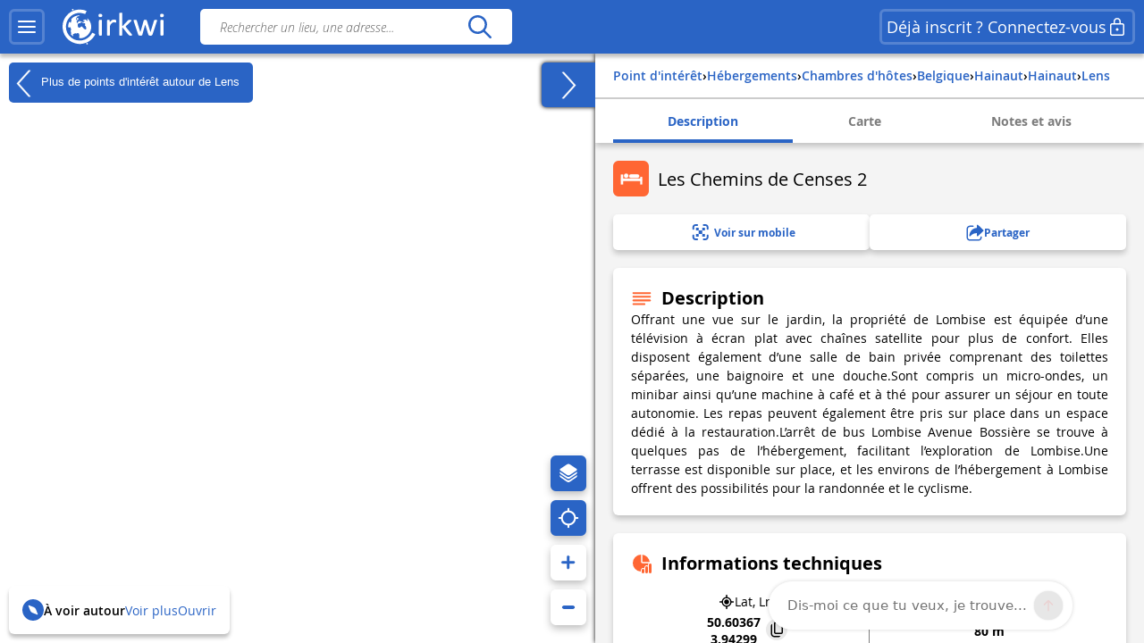

--- FILE ---
content_type: text/javascript; charset=UTF-8
request_url: https://choices.consentframework.com/js/pa/33172/c/jjALJ/cmp
body_size: 67311
content:
try { if (typeof(window.__sdcmpapi) !== "function") {(function () {window.ABconsentCMP = window.ABconsentCMP || {};})();} } catch(e) {}window.SDDAN = {"info":{"pa":33172,"c":"jjALJ"},"context":{"partner":true,"gdprApplies":false,"country":"US","cmps":null,"tlds":["tech","co.nz","asia","info.pl","pics","lt","pl","credit","md","forsale","nyc","cab","cl","uk","dk","co.il","sg","xyz","online","space","estate","gr","fr","vn","ru","press","com.mt","rs","africa","ci","goog","hu","de","ph","io","co","education","style","art","academy","tw","net","aero","cat","dog","com.my","one","sport","tv","at","se","fail","edu.au","com.mk","com.co","com.ua","com.ar","nc","nl","guide","com.pl","recipes","bg","corsica","org.pl","gratis","football","asso.fr","kaufen","fi","run","co.uk","ma","com.cy","ee","click","com.ve","ba","best","me","co.id","rugby","stream","biz","com.pt","ac.uk","top","ae","blog","ch","paris","st","radio","is","jp","mc","properties","cz","school","sn","app","email","lv","bz.it","nu","club","com.br","cc","pt","ec","tools","yoga","studio","com.es","bzh","axa","digital","today","immo","no","ca","win","al","info","casa","sk","pro","com.hr","lu","mobi","fit","com.mx","guru","com","ro","gf","ai","site","ink","si","mx","website","re","it","news","es","media","fm","us","in","reise","org","be","ly","com.au","ie","eu","vip","cn","travel","com.tr","co.za","world","pk","com.pe"],"apiRoot":"https://api.consentframework.com/api/v1/public","cacheApiRoot":"https://choices.consentframework.com/api/v1/public","consentApiRoot":"https://mychoice.consentframework.com/api/v1/public"},"cmp":{"privacyPolicy":"https://www.cirkwi.com/fr/cgu","defaultLanguage":"en","theme":{"lightMode":{"backgroundColor":"#FFFFFF","mainColor":"#2A64C5","titleColor":"#333333","textColor":"#999999","borderColor":"#D8D8D8","overlayColor":"#000000","logo":"url([data-uri])","providerLogo":"url([data-uri])"},"darkMode":{"watermark":"NONE","skin":"NONE"},"borderRadius":"AVERAGE","textSize":"SMALL","fontFamily":"Helvetica","fontFamilyTitle":"Helvetica","overlay":true,"noConsentButton":"NONE","noConsentButtonStyle":"LINK","setChoicesStyle":"BUTTON","position":"BOTTOM_LEFT","toolbar":{"active":true,"position":"LEFT","size":"SMALL","style":"ICON","offset":"30px"}},"scope":"DOMAIN","cookieMaxAgeInDays":180,"capping":"CHECK","cappingInDays":1,"vendorList":{"vendors":[45,388,76,793,91,97,32,1031,1159,120,244,28,285,436,1121,1126,1178,184,25,416,53,755,1124,21,418,210,915,69,804,10,11,275,571,573,126,663,791,132,164,639,50,77,131,278,431,42,52,157],"stacks":[2,10,44,21],"disabledSpecialFeatures":[2],"googleProviders":[89,2577,2677,1097],"sirdataVendors":[81,40,41,44,47,49,54,71,87,38,63,68,69,76,51,60,62,72,26,50,52,53,58,61,73,78,33,43,70,75,83,55,66,79,84,46,57,64,67,74,77,48,59,8,10,25],"networks":[1],"displayMode":"CONDENSED"},"cookieWall":{"active":false},"flexibleRefusal":true,"ccpa":{"lspa":false},"external":{"googleAdSense":true,"googleAdManager":true,"googleAnalytics":true,"microsoftUet":true,"utiq":{"active":false,"noticeUrl":"/manage-utiq"}}}};var bn=Object.defineProperty,yn=Object.defineProperties;var wn=Object.getOwnPropertyDescriptors;var Oe=Object.getOwnPropertySymbols;var xn=Object.prototype.hasOwnProperty,Sn=Object.prototype.propertyIsEnumerable;var Mt=(C,w,S)=>w in C?bn(C,w,{enumerable:!0,configurable:!0,writable:!0,value:S}):C[w]=S,rt=(C,w)=>{for(var S in w||(w={}))xn.call(w,S)&&Mt(C,S,w[S]);if(Oe)for(var S of Oe(w))Sn.call(w,S)&&Mt(C,S,w[S]);return C},yt=(C,w)=>yn(C,wn(w));var p=(C,w,S)=>Mt(C,typeof w!="symbol"?w+"":w,S);var P=(C,w,S)=>new Promise((x,V)=>{var Q=L=>{try{X(S.next(L))}catch(E){V(E)}},wt=L=>{try{X(S.throw(L))}catch(E){V(E)}},X=L=>L.done?x(L.value):Promise.resolve(L.value).then(Q,wt);X((S=S.apply(C,w)).next())});(function(){"use strict";var C=document.createElement("style");C.textContent=`.sd-cmp-0cAhr{overflow:hidden!important}.sd-cmp-E8mYB{--modal-width:610px;--background-color:#fafafa;--main-color:#202942;--title-color:#202942;--text-color:#8492a6;--border-color:#e9ecef;--overlay-color:#000;--background-color-dark:#121725;--main-color-dark:#5a6d90;--title-color-dark:#5a6d90;--text-color-dark:#8492a6;--border-color-dark:#202942;--overlay-color-dark:#000;--border-radius:24px;--font-family:"Roboto";--font-family-title:"Roboto Slab";--font-size-base:13px;--font-size-big:calc(var(--font-size-base) + 2px);--font-size-small:calc(var(--font-size-base) - 2px);--font-size-xsmall:calc(var(--font-size-base) - 4px);--font-size-xxsmall:calc(var(--font-size-base) - 6px);--spacing-base:5px;--spacing-sm:var(--spacing-base);--spacing-md:calc(var(--spacing-base) + 5px);--spacing-lg:calc(var(--spacing-base) + 10px);--padding-base:15px;--padding-sm:var(--padding-base);--padding-md:calc(var(--padding-base) + 10px)}.sd-cmp-E8mYB html{line-height:1.15;-ms-text-size-adjust:100%;-webkit-text-size-adjust:100%}.sd-cmp-E8mYB body{margin:0}.sd-cmp-E8mYB article,.sd-cmp-E8mYB aside,.sd-cmp-E8mYB footer,.sd-cmp-E8mYB header,.sd-cmp-E8mYB nav,.sd-cmp-E8mYB section{display:block}.sd-cmp-E8mYB h1{font-size:2em;margin:.67em 0}.sd-cmp-E8mYB figcaption,.sd-cmp-E8mYB figure,.sd-cmp-E8mYB main{display:block}.sd-cmp-E8mYB figure{margin:1em 40px}.sd-cmp-E8mYB hr{box-sizing:content-box;height:0;overflow:visible}.sd-cmp-E8mYB pre{font-family:monospace,monospace;font-size:1em}.sd-cmp-E8mYB a{background-color:transparent;-webkit-text-decoration-skip:objects}.sd-cmp-E8mYB a,.sd-cmp-E8mYB span{-webkit-touch-callout:none;-webkit-user-select:none;-moz-user-select:none;user-select:none}.sd-cmp-E8mYB abbr[title]{border-bottom:none;text-decoration:underline;-webkit-text-decoration:underline dotted;text-decoration:underline dotted}.sd-cmp-E8mYB b,.sd-cmp-E8mYB strong{font-weight:inherit;font-weight:bolder}.sd-cmp-E8mYB code,.sd-cmp-E8mYB kbd,.sd-cmp-E8mYB samp{font-family:monospace,monospace;font-size:1em}.sd-cmp-E8mYB dfn{font-style:italic}.sd-cmp-E8mYB mark{background-color:#ff0;color:#000}.sd-cmp-E8mYB small{font-size:80%}.sd-cmp-E8mYB sub,.sd-cmp-E8mYB sup{font-size:75%;line-height:0;position:relative;vertical-align:baseline}.sd-cmp-E8mYB sub{bottom:-.25em}.sd-cmp-E8mYB sup{top:-.5em}.sd-cmp-E8mYB audio,.sd-cmp-E8mYB video{display:inline-block}.sd-cmp-E8mYB audio:not([controls]){display:none;height:0}.sd-cmp-E8mYB img{border-style:none}.sd-cmp-E8mYB svg:not(:root){overflow:hidden}.sd-cmp-E8mYB button,.sd-cmp-E8mYB input,.sd-cmp-E8mYB optgroup,.sd-cmp-E8mYB select,.sd-cmp-E8mYB textarea{font-size:100%;height:auto;line-height:1.15;margin:0}.sd-cmp-E8mYB button,.sd-cmp-E8mYB input{overflow:visible}.sd-cmp-E8mYB button,.sd-cmp-E8mYB select{text-transform:none}.sd-cmp-E8mYB [type=reset],.sd-cmp-E8mYB [type=submit],.sd-cmp-E8mYB button,.sd-cmp-E8mYB html [type=button]{-webkit-appearance:button}.sd-cmp-E8mYB [type=button]::-moz-focus-inner,.sd-cmp-E8mYB [type=reset]::-moz-focus-inner,.sd-cmp-E8mYB [type=submit]::-moz-focus-inner,.sd-cmp-E8mYB button::-moz-focus-inner{border-style:none;padding:0}.sd-cmp-E8mYB [type=button]:-moz-focusring,.sd-cmp-E8mYB [type=reset]:-moz-focusring,.sd-cmp-E8mYB [type=submit]:-moz-focusring,.sd-cmp-E8mYB button:-moz-focusring{outline:1px dotted ButtonText}.sd-cmp-E8mYB button{white-space:normal}.sd-cmp-E8mYB fieldset{padding:.35em .75em .625em}.sd-cmp-E8mYB legend{box-sizing:border-box;color:inherit;display:table;max-width:100%;padding:0;white-space:normal}.sd-cmp-E8mYB progress{display:inline-block;vertical-align:baseline}.sd-cmp-E8mYB textarea{overflow:auto}.sd-cmp-E8mYB [type=checkbox],.sd-cmp-E8mYB [type=radio]{box-sizing:border-box;padding:0}.sd-cmp-E8mYB [type=number]::-webkit-inner-spin-button,.sd-cmp-E8mYB [type=number]::-webkit-outer-spin-button{height:auto}.sd-cmp-E8mYB [type=search]{-webkit-appearance:textfield;outline-offset:-2px}.sd-cmp-E8mYB [type=search]::-webkit-search-cancel-button,.sd-cmp-E8mYB [type=search]::-webkit-search-decoration{-webkit-appearance:none}.sd-cmp-E8mYB ::-webkit-file-upload-button{-webkit-appearance:button;font:inherit}.sd-cmp-E8mYB details,.sd-cmp-E8mYB menu{display:block}.sd-cmp-E8mYB summary{display:list-item}.sd-cmp-E8mYB canvas{display:inline-block}.sd-cmp-E8mYB [hidden],.sd-cmp-E8mYB template{display:none}.sd-cmp-E8mYB.sd-cmp-0D1DZ{--modal-width:560px;--font-size-base:12px;--spacing-base:3px;--padding-base:13px}.sd-cmp-E8mYB.sd-cmp-R3E2W{--modal-width:610px;--font-size-base:13px;--spacing-base:5px;--padding-base:15px}.sd-cmp-E8mYB.sd-cmp-7NIUJ{--modal-width:660px;--font-size-base:14px;--spacing-base:7px;--padding-base:17px}@media(max-width:480px){.sd-cmp-E8mYB{--font-size-base:13px!important}}.sd-cmp-E8mYB .sd-cmp-4oXwF{background-color:var(--overlay-color);inset:0;opacity:.7;position:fixed;z-index:2147483646}.sd-cmp-E8mYB .sd-cmp-0aBA7{font-family:var(--font-family),Helvetica,Arial,sans-serif;font-size:var(--font-size-base);font-weight:400;-webkit-font-smoothing:antialiased;line-height:1.4;text-align:left;-webkit-user-select:none;-moz-user-select:none;user-select:none}@media(max-width:480px){.sd-cmp-E8mYB .sd-cmp-0aBA7{line-height:1.2}}.sd-cmp-E8mYB *{box-sizing:border-box;font-family:unset;font-size:unset;font-weight:unset;letter-spacing:normal;line-height:unset;margin:0;min-height:auto;min-width:auto;padding:0}.sd-cmp-E8mYB a{color:var(--text-color)!important;cursor:pointer;font-size:inherit;font-weight:700;text-decoration:underline!important;-webkit-tap-highlight-color:transparent}.sd-cmp-E8mYB a:hover{text-decoration:none!important}.sd-cmp-E8mYB svg{display:inline-block;margin-top:-2px;transition:.2s ease;vertical-align:middle}.sd-cmp-E8mYB h2,.sd-cmp-E8mYB h3{background:none!important;font-family:inherit;font-size:inherit}@media(prefers-color-scheme:dark){.sd-cmp-E8mYB{--background-color:var(--background-color-dark)!important;--main-color:var(--main-color-dark)!important;--title-color:var(--title-color-dark)!important;--text-color:var(--text-color-dark)!important;--border-color:var(--border-color-dark)!important;--overlay-color:var(--overlay-color-dark)!important}}.sd-cmp-SheY9{-webkit-appearance:none!important;-moz-appearance:none!important;appearance:none!important;background:none!important;border:none!important;box-shadow:none!important;flex:1;font-size:inherit!important;margin:0!important;outline:none!important;padding:0!important;position:relative;text-shadow:none!important;width:auto!important}.sd-cmp-SheY9 .sd-cmp-fD8rc,.sd-cmp-SheY9 .sd-cmp-mVQ6I{cursor:pointer;display:block;font-family:var(--font-family-title),Helvetica,Arial,sans-serif;font-weight:500;letter-spacing:.4pt;outline:0;white-space:nowrap;width:auto}.sd-cmp-SheY9 .sd-cmp-fD8rc{border:1px solid var(--main-color);border-radius:calc(var(--border-radius)/2);-webkit-tap-highlight-color:transparent;transition:color .1s ease-out,background .1s ease-out}.sd-cmp-SheY9 .sd-cmp-mVQ6I{color:var(--main-color);font-size:var(--font-size-base);padding:5px;text-decoration:underline!important}@media(hover:hover){.sd-cmp-SheY9 .sd-cmp-mVQ6I:hover{text-decoration:none!important}}.sd-cmp-SheY9 .sd-cmp-mVQ6I:active{text-decoration:none!important}.sd-cmp-SheY9:focus{outline:0}.sd-cmp-SheY9:focus>.sd-cmp-fD8rc{outline:1px auto -webkit-focus-ring-color}.sd-cmp-SheY9:hover{background:none!important;border:none!important}.sd-cmp-w5e4-{font-size:var(--font-size-small)!important;padding:.55em 1.5em;text-transform:lowercase!important}.sd-cmp-50JGz{background:var(--main-color);color:var(--background-color)}@media(hover:hover){.sd-cmp-50JGz:hover{background:var(--background-color);color:var(--main-color)}}.sd-cmp-2Yylc,.sd-cmp-50JGz:active{background:var(--background-color);color:var(--main-color)}@media(hover:hover){.sd-cmp-2Yylc:hover{background:var(--main-color);color:var(--background-color)}.sd-cmp-2Yylc:hover svg{fill:var(--background-color)}}.sd-cmp-2Yylc:active{background:var(--main-color);color:var(--background-color)}.sd-cmp-2Yylc:active svg{fill:var(--background-color)}.sd-cmp-2Yylc svg{fill:var(--main-color)}.sd-cmp-YcYrW{align-items:center;box-shadow:unset!important;display:flex;height:auto;justify-content:center;left:50%;margin:0;max-width:100vw;padding:0;position:fixed;top:50%;transform:translate3d(-50%,-50%,0);width:var(--modal-width);z-index:2147483647}@media(max-width:480px){.sd-cmp-YcYrW{width:100%}}.sd-cmp-YcYrW.sd-cmp-QUBoh{bottom:auto!important;top:0!important}.sd-cmp-YcYrW.sd-cmp-QUBoh,.sd-cmp-YcYrW.sd-cmp-i-HgV{left:0!important;right:0!important;transform:unset!important}.sd-cmp-YcYrW.sd-cmp-i-HgV{bottom:0!important;top:auto!important}.sd-cmp-YcYrW.sd-cmp-Lvwq1{left:0!important;right:unset!important}.sd-cmp-YcYrW.sd-cmp-g-Rm0{left:unset!important;right:0!important}.sd-cmp-YcYrW.sd-cmp-HE-pT{margin:auto;max-width:1400px;width:100%}.sd-cmp-YcYrW.sd-cmp-HkK44{display:none!important}.sd-cmp-YcYrW .sd-cmp-TYlBl{background:var(--background-color);border-radius:var(--border-radius);box-shadow:0 0 15px #00000020;display:flex;height:fit-content;height:-moz-fit-content;margin:25px;max-height:calc(100vh - 50px);position:relative;width:100%}.sd-cmp-YcYrW .sd-cmp-TYlBl.sd-cmp-5-EFH{height:600px}@media(max-width:480px){.sd-cmp-YcYrW .sd-cmp-TYlBl{margin:12.5px;max-height:calc(var(--vh, 1vh)*100 - 25px)}}.sd-cmp-YcYrW .sd-cmp-TYlBl .sd-cmp-sI4TY{border-radius:var(--border-radius);display:flex;flex:1;flex-direction:column;overflow:hidden}.sd-cmp-YcYrW .sd-cmp-TYlBl .sd-cmp-sI4TY .sd-cmp-aadUD{display:block;gap:var(--spacing-sm);padding:var(--padding-sm) var(--padding-md);position:relative}@media(max-width:480px){.sd-cmp-YcYrW .sd-cmp-TYlBl .sd-cmp-sI4TY .sd-cmp-aadUD{padding:var(--padding-sm)}}.sd-cmp-YcYrW .sd-cmp-TYlBl .sd-cmp-sI4TY .sd-cmp-yiD-v{display:flex;flex:1;flex-direction:column;overflow-x:hidden;overflow-y:auto;position:relative;-webkit-overflow-scrolling:touch;min-height:60px}.sd-cmp-YcYrW .sd-cmp-TYlBl .sd-cmp-sI4TY .sd-cmp-yiD-v .sd-cmp-N-UMG{overflow:hidden;-ms-overflow-y:hidden;overflow-y:auto}.sd-cmp-YcYrW .sd-cmp-TYlBl .sd-cmp-sI4TY .sd-cmp-yiD-v .sd-cmp-N-UMG::-webkit-scrollbar{width:5px}.sd-cmp-YcYrW .sd-cmp-TYlBl .sd-cmp-sI4TY .sd-cmp-yiD-v .sd-cmp-N-UMG::-webkit-scrollbar-thumb{border:0 solid transparent;box-shadow:inset 0 0 0 3px var(--main-color)}.sd-cmp-YcYrW .sd-cmp-TYlBl .sd-cmp-sI4TY .sd-cmp-yiD-v .sd-cmp-N-UMG .sd-cmp-xkC8y{display:flex;flex-direction:column;gap:var(--spacing-lg);padding:var(--padding-sm) var(--padding-md)}@media(max-width:480px){.sd-cmp-YcYrW .sd-cmp-TYlBl .sd-cmp-sI4TY .sd-cmp-yiD-v .sd-cmp-N-UMG .sd-cmp-xkC8y{gap:var(--spacing-md);padding:var(--padding-sm)}}.sd-cmp-YcYrW .sd-cmp-TYlBl .sd-cmp-sI4TY .sd-cmp-C9wjg{border-radius:0 0 var(--border-radius) var(--border-radius);border-top:1px solid var(--border-color);display:flex;flex-wrap:wrap;justify-content:space-between}.sd-cmp-mfn-G{bottom:20px;font-size:100%;position:fixed;z-index:999999}.sd-cmp-mfn-G.sd-cmp-4g8no{left:20px}.sd-cmp-mfn-G.sd-cmp-4g8no button{border-bottom-left-radius:0!important}.sd-cmp-mfn-G.sd-cmp-zost4{right:20px}.sd-cmp-mfn-G.sd-cmp-zost4 button{border-bottom-right-radius:0!important}@media(max-width:480px){.sd-cmp-mfn-G{bottom:20px/2}.sd-cmp-mfn-G.sd-cmp-4g8no{left:20px/2}.sd-cmp-mfn-G.sd-cmp-zost4{right:20px/2}}.sd-cmp-mfn-G .sd-cmp-vD9Ac{display:block;position:relative}.sd-cmp-mfn-G .sd-cmp-NEsgm svg{filter:drop-shadow(0 -5px 6px #00000020)}.sd-cmp-mfn-G .sd-cmp-NEsgm:not(.sd-cmp-drJIL){cursor:pointer}.sd-cmp-mfn-G .sd-cmp-NEsgm:not(.sd-cmp-drJIL) svg:hover{transform:translateY(-5px)}.sd-cmp-mfn-G button.sd-cmp-aZD7G{align-items:center;display:flex;flex-direction:row;gap:var(--spacing-md);outline:0;-webkit-tap-highlight-color:transparent;background:var(--main-color);border:1px solid var(--background-color);border-radius:var(--border-radius);box-shadow:0 -5px 12px -2px #00000020;color:var(--background-color);font-family:var(--font-family-title),Helvetica,Arial,sans-serif;font-size:var(--font-size-base)!important;line-height:1.4;padding:calc(var(--padding-md)/2) var(--padding-md);transition:color .1s ease-out,background .1s ease-out}.sd-cmp-mfn-G button.sd-cmp-aZD7G.sd-cmp-VQeX3{font-size:var(--font-size-small)!important;padding:calc(var(--padding-sm)/2) var(--padding-sm)}.sd-cmp-mfn-G button.sd-cmp-aZD7G.sd-cmp-VQeX3 .sd-cmp-1c6XU svg{height:17px}@media(max-width:480px){.sd-cmp-mfn-G button.sd-cmp-aZD7G:not(.sd-cmp-QJC3T){padding:calc(var(--padding-sm)/2) var(--padding-sm)}}@media(hover:hover){.sd-cmp-mfn-G button.sd-cmp-aZD7G:hover:not([disabled]){background:var(--background-color);border:1px solid var(--main-color);color:var(--main-color);cursor:pointer}}.sd-cmp-mfn-G button.sd-cmp-aZD7G .sd-cmp-1c6XU svg{height:20px;width:auto}.sd-cmp-8j2GF{-webkit-appearance:none!important;-moz-appearance:none!important;appearance:none!important;background:none!important;border:none!important;box-shadow:none!important;flex:1;font-size:inherit!important;margin:0!important;outline:none!important;padding:0!important;position:relative;text-shadow:none!important;width:auto!important}.sd-cmp-8j2GF .sd-cmp-ISKTJ,.sd-cmp-8j2GF .sd-cmp-MV6Na{cursor:pointer;display:block;font-family:var(--font-family-title),Helvetica,Arial,sans-serif;font-weight:500;letter-spacing:.4pt;outline:0;white-space:nowrap;width:auto}.sd-cmp-8j2GF .sd-cmp-MV6Na{border:1px solid var(--main-color);border-radius:calc(var(--border-radius)/2);-webkit-tap-highlight-color:transparent;transition:color .1s ease-out,background .1s ease-out}.sd-cmp-8j2GF .sd-cmp-ISKTJ{color:var(--main-color);font-size:var(--font-size-base);padding:5px;text-decoration:underline!important}@media(hover:hover){.sd-cmp-8j2GF .sd-cmp-ISKTJ:hover{text-decoration:none!important}}.sd-cmp-8j2GF .sd-cmp-ISKTJ:active{text-decoration:none!important}.sd-cmp-8j2GF:focus{outline:0}.sd-cmp-8j2GF:focus>.sd-cmp-MV6Na{outline:1px auto -webkit-focus-ring-color}.sd-cmp-8j2GF:hover{background:none!important;border:none!important}.sd-cmp-GcQ0V{font-size:var(--font-size-small)!important;padding:.55em 1.5em;text-transform:lowercase!important}.sd-cmp-neoJ8{background:var(--main-color);color:var(--background-color)}@media(hover:hover){.sd-cmp-neoJ8:hover{background:var(--background-color);color:var(--main-color)}}.sd-cmp-dXeJ1,.sd-cmp-neoJ8:active{background:var(--background-color);color:var(--main-color)}@media(hover:hover){.sd-cmp-dXeJ1:hover{background:var(--main-color);color:var(--background-color)}.sd-cmp-dXeJ1:hover svg{fill:var(--background-color)}}.sd-cmp-dXeJ1:active{background:var(--main-color);color:var(--background-color)}.sd-cmp-dXeJ1:active svg{fill:var(--background-color)}.sd-cmp-dXeJ1 svg{fill:var(--main-color)}.sd-cmp-wBgKb{align-items:center;box-shadow:unset!important;display:flex;height:auto;justify-content:center;left:50%;margin:0;max-width:100vw;padding:0;position:fixed;top:50%;transform:translate3d(-50%,-50%,0);width:var(--modal-width);z-index:2147483647}@media(max-width:480px){.sd-cmp-wBgKb{width:100%}}.sd-cmp-wBgKb.sd-cmp-ccFYk{bottom:auto!important;top:0!important}.sd-cmp-wBgKb.sd-cmp-CShq-,.sd-cmp-wBgKb.sd-cmp-ccFYk{left:0!important;right:0!important;transform:unset!important}.sd-cmp-wBgKb.sd-cmp-CShq-{bottom:0!important;top:auto!important}.sd-cmp-wBgKb.sd-cmp-oJ6YH{left:0!important;right:unset!important}.sd-cmp-wBgKb.sd-cmp-UenSl{left:unset!important;right:0!important}.sd-cmp-wBgKb.sd-cmp-yn8np{margin:auto;max-width:1400px;width:100%}.sd-cmp-wBgKb.sd-cmp-HV4jC{display:none!important}.sd-cmp-wBgKb .sd-cmp-Mhcnq{background:var(--background-color);border-radius:var(--border-radius);box-shadow:0 0 15px #00000020;display:flex;height:fit-content;height:-moz-fit-content;margin:25px;max-height:calc(100vh - 50px);position:relative;width:100%}.sd-cmp-wBgKb .sd-cmp-Mhcnq.sd-cmp-HvFLt{height:600px}@media(max-width:480px){.sd-cmp-wBgKb .sd-cmp-Mhcnq{margin:12.5px;max-height:calc(var(--vh, 1vh)*100 - 25px)}}.sd-cmp-wBgKb .sd-cmp-Mhcnq .sd-cmp-rErhr{border-radius:var(--border-radius);display:flex;flex:1;flex-direction:column;overflow:hidden}.sd-cmp-wBgKb .sd-cmp-Mhcnq .sd-cmp-rErhr .sd-cmp-O5PBM{display:block;gap:var(--spacing-sm);padding:var(--padding-sm) var(--padding-md);position:relative}@media(max-width:480px){.sd-cmp-wBgKb .sd-cmp-Mhcnq .sd-cmp-rErhr .sd-cmp-O5PBM{padding:var(--padding-sm)}}.sd-cmp-wBgKb .sd-cmp-Mhcnq .sd-cmp-rErhr .sd-cmp-uLlTJ{display:flex;flex:1;flex-direction:column;overflow-x:hidden;overflow-y:auto;position:relative;-webkit-overflow-scrolling:touch;min-height:60px}.sd-cmp-wBgKb .sd-cmp-Mhcnq .sd-cmp-rErhr .sd-cmp-uLlTJ .sd-cmp-hHVD5{overflow:hidden;-ms-overflow-y:hidden;overflow-y:auto}.sd-cmp-wBgKb .sd-cmp-Mhcnq .sd-cmp-rErhr .sd-cmp-uLlTJ .sd-cmp-hHVD5::-webkit-scrollbar{width:5px}.sd-cmp-wBgKb .sd-cmp-Mhcnq .sd-cmp-rErhr .sd-cmp-uLlTJ .sd-cmp-hHVD5::-webkit-scrollbar-thumb{border:0 solid transparent;box-shadow:inset 0 0 0 3px var(--main-color)}.sd-cmp-wBgKb .sd-cmp-Mhcnq .sd-cmp-rErhr .sd-cmp-uLlTJ .sd-cmp-hHVD5 .sd-cmp-LN2h8{display:flex;flex-direction:column;gap:var(--spacing-lg);padding:var(--padding-sm) var(--padding-md)}@media(max-width:480px){.sd-cmp-wBgKb .sd-cmp-Mhcnq .sd-cmp-rErhr .sd-cmp-uLlTJ .sd-cmp-hHVD5 .sd-cmp-LN2h8{gap:var(--spacing-md);padding:var(--padding-sm)}}.sd-cmp-wBgKb .sd-cmp-Mhcnq .sd-cmp-rErhr .sd-cmp-Y5TTw{border-radius:0 0 var(--border-radius) var(--border-radius);border-top:1px solid var(--border-color);display:flex;flex-wrap:wrap;justify-content:space-between}.sd-cmp-hHVD5 .sd-cmp-3wghC{align-items:flex-start;display:flex;justify-content:space-between}.sd-cmp-hHVD5 .sd-cmp-AmRQ2{background:none!important;border:0!important;color:var(--title-color);font-family:var(--font-family-title),Helvetica,Arial,sans-serif!important;font-size:calc(var(--font-size-base)*1.5);font-weight:500;letter-spacing:inherit!important;line-height:1.2;margin:0!important;outline:0!important;padding:0!important;text-align:left!important;text-transform:none!important}.sd-cmp-hHVD5 .sd-cmp-AmRQ2 *{font-family:inherit;font-size:inherit;font-weight:inherit}.sd-cmp-hHVD5 .sd-cmp-J-Y-d{display:flex;flex-direction:column;gap:var(--spacing-md)}@media(max-width:480px){.sd-cmp-hHVD5 .sd-cmp-J-Y-d{gap:var(--spacing-sm)}}.sd-cmp-hHVD5 .sd-cmp-f6oZh{color:var(--text-color);display:block;text-align:justify;text-shadow:1pt 0 0 var(--background-color)}.sd-cmp-hHVD5 .sd-cmp-f6oZh strong{color:var(--text-color)!important;cursor:pointer;font-family:inherit;font-size:inherit;font-weight:700!important;text-decoration:underline;-webkit-tap-highlight-color:transparent}@media(hover:hover){.sd-cmp-hHVD5 .sd-cmp-f6oZh strong:hover{text-decoration:none!important}}.sd-cmp-8SFna{-webkit-appearance:none!important;-moz-appearance:none!important;appearance:none!important;background:none!important;border:none!important;box-shadow:none!important;flex:1;font-size:inherit!important;margin:0!important;outline:none!important;padding:0!important;position:relative;text-shadow:none!important;width:auto!important}.sd-cmp-8SFna .sd-cmp-IQPh0,.sd-cmp-8SFna .sd-cmp-UrNcp{cursor:pointer;display:block;font-family:var(--font-family-title),Helvetica,Arial,sans-serif;font-weight:500;letter-spacing:.4pt;outline:0;white-space:nowrap;width:auto}.sd-cmp-8SFna .sd-cmp-IQPh0{border:1px solid var(--main-color);border-radius:calc(var(--border-radius)/2);-webkit-tap-highlight-color:transparent;transition:color .1s ease-out,background .1s ease-out}.sd-cmp-8SFna .sd-cmp-UrNcp{color:var(--main-color);font-size:var(--font-size-base);padding:5px;text-decoration:underline!important}@media(hover:hover){.sd-cmp-8SFna .sd-cmp-UrNcp:hover{text-decoration:none!important}}.sd-cmp-8SFna .sd-cmp-UrNcp:active{text-decoration:none!important}.sd-cmp-8SFna:focus{outline:0}.sd-cmp-8SFna:focus>.sd-cmp-IQPh0{outline:1px auto -webkit-focus-ring-color}.sd-cmp-8SFna:hover{background:none!important;border:none!important}.sd-cmp-gIoHo{font-size:var(--font-size-small)!important;padding:.55em 1.5em;text-transform:lowercase!important}.sd-cmp-uZov0{background:var(--main-color);color:var(--background-color)}@media(hover:hover){.sd-cmp-uZov0:hover{background:var(--background-color);color:var(--main-color)}}.sd-cmp-SsFsX,.sd-cmp-uZov0:active{background:var(--background-color);color:var(--main-color)}@media(hover:hover){.sd-cmp-SsFsX:hover{background:var(--main-color);color:var(--background-color)}.sd-cmp-SsFsX:hover svg{fill:var(--background-color)}}.sd-cmp-SsFsX:active{background:var(--main-color);color:var(--background-color)}.sd-cmp-SsFsX:active svg{fill:var(--background-color)}.sd-cmp-SsFsX svg{fill:var(--main-color)}.sd-cmp-bS5Na{outline:0;position:absolute;right:var(--padding-sm);top:var(--padding-sm);z-index:1}.sd-cmp-bS5Na:hover{text-decoration:none!important}.sd-cmp-bS5Na:focus{outline:0}.sd-cmp-bS5Na:focus>.sd-cmp-rOMnB{outline:1px auto -webkit-focus-ring-color}.sd-cmp-bS5Na .sd-cmp-rOMnB{background-color:var(--background-color);border-radius:var(--border-radius);cursor:pointer;height:calc(var(--font-size-base) + 10px);position:absolute;right:0;top:0;width:calc(var(--font-size-base) + 10px)}@media(hover:hover){.sd-cmp-bS5Na .sd-cmp-rOMnB:hover{filter:contrast(95%)}}.sd-cmp-bS5Na .sd-cmp-rOMnB span{background:var(--main-color);border-radius:2px;display:block;height:2px;inset:0;margin:auto;position:absolute;width:var(--font-size-base)}.sd-cmp-bS5Na .sd-cmp-rOMnB span:first-child{transform:rotate(45deg)}.sd-cmp-bS5Na .sd-cmp-rOMnB span:nth-child(2){transform:rotate(-45deg)}.sd-cmp-az-Im{display:flex;flex-direction:column;gap:var(--spacing-sm);text-align:center}.sd-cmp-az-Im .sd-cmp-SZYa8{border-radius:0 0 var(--border-radius) var(--border-radius);border-top:1px solid var(--border-color);display:flex;flex-wrap:wrap;justify-content:space-between}.sd-cmp-az-Im .sd-cmp-SZYa8 .sd-cmp-SSuo6{align-items:center;border-color:transparent!important;border-radius:0!important;display:flex;filter:contrast(95%);font-size:var(--font-size-base)!important;height:100%;justify-content:center;letter-spacing:.4pt;padding:var(--padding-sm);white-space:normal;word-break:break-word}.sd-cmp-az-Im .sd-cmp-SZYa8>:not(:last-child) .sd-cmp-SSuo6{border-right-color:var(--border-color)!important}@media(max-width:480px){.sd-cmp-az-Im .sd-cmp-SZYa8{flex-direction:column}.sd-cmp-az-Im .sd-cmp-SZYa8>:not(:last-child) .sd-cmp-SSuo6{border-bottom-color:var(--border-color)!important;border-right-color:transparent!important}}
/*$vite$:1*/`,document.head.appendChild(C);const w=["log","info","warn","error"];class S{constructor(){p(this,"debug",(...t)=>this.process("log",...t));p(this,"info",(...t)=>this.process("info",...t));p(this,"warn",(...t)=>this.process("warn",...t));p(this,"error",(...t)=>this.process("error",...t));p(this,"process",(t,...o)=>{if(this.logLevel&&console&&typeof console[t]=="function"){const n=w.indexOf(this.logLevel.toString().toLocaleLowerCase()),r=w.indexOf(t.toString().toLocaleLowerCase());if(n>-1&&r>=n){const[s,...i]=[...o];console[t](`%cCMP%c ${s}`,"background:#6ED216;border-radius:10px;color:#ffffff;font-size:10px;padding:2px 5px;","font-weight:600",...i)}}})}init(t){Object.assign(this,{logLevel:t==="debug"?"log":t})}}const x=new S;function V(e){return e===!0?"Y":"N"}function Q(e,t){return e.substr(t,1)==="Y"}function wt(e){let t=e.version;return t+=V(e.noticeProvided),t+=V(e.optOut),t+=V(e.lspa),t}function X(e){if(e.length===4)return{version:e.substr(0,1),noticeProvided:Q(e,1),optOut:Q(e,2),lspa:Q(e,3),uspString:e}}const L="SDDAN",E="Sddan",Ie="ABconsentCMP",Rt="__uspapi",st=1,Ut="__abconsent-cmp",ze="/profile",Me="/user-action",Re="/host",Ue="https://contextual.sirdata.io/api/v1/public/contextual?",$t=180,$e="PROVIDER",Fe="DOMAIN",Ft="LOCAL",Ge="NONE",je="LIGHT",He="AVERAGE",Ve="STRONG",Ke="SMALL",We="MEDIUM",Je="BIG",qe="LEFT",Ze="SMALL",xt="ccpa_load",Qe="optin",Xe="optout",to="cookie_disabled",eo="ccpa_not_applies",oo="ccpa_response",no="optin",ro="optout",so="close",Gt="policy";class io{constructor(){p(this,"update",t=>P(this,null,function*(){t&&typeof t=="object"&&Object.assign(this,t),this.domain=yield this.getDomain()}));p(this,"getDomain",()=>P(this,null,function*(){const t=window.location.hostname.split(".");let o=!1;for(let s=1;s<=t.length;s++){const i=t.slice(t.length-s).join(".");if(this.tlds.some(c=>c===i))o=!0;else if(o)return i}return(yield(yield fetch(`${this.cacheApiRoot}${Re}?host=${window.location.hostname}`)).json()).domain}));Object.assign(this,{partner:!0,ccpaApplies:!0,tlds:[],apiRoot:"https://api.consentframework.com/api/v1/public",cacheApiRoot:"https://choices.consentframework.com/api/v1/public"})}}const B=new io;class ao{constructor(){p(this,"update",t=>{t&&typeof t=="object"&&Object.assign(this,t),this.theme=this.theme||{},this.ccpa=this.ccpa||{},this.options=this.options||{},(this.theme.toolbar===void 0||!this.privacyPolicy)&&(this.theme.toolbar={active:!0}),this.cookieMaxAgeInDays>390?this.cookieMaxAgeInDays=390:this.cookieMaxAgeInDays<0&&(this.cookieMaxAgeInDays=$t),this.notifyUpdate()});p(this,"isProviderScope",()=>this.scope===$e);p(this,"isDomainScope",()=>this.scope===Fe);p(this,"isLocalScope",()=>this.scope===Ft);p(this,"checkToolbar",()=>{this.theme.toolbar.active||document.documentElement.innerHTML.indexOf(`${E}.cmp.displayUI()`)===-1&&(this.theme.toolbar.active=!0)});p(this,"listeners",new Set);p(this,"onUpdate",t=>this.listeners.add(t));p(this,"notifyUpdate",()=>this.listeners.forEach(t=>t(this)));Object.assign(this,{scope:Ft,privacyPolicy:"",theme:{},cookieMaxAgeInDays:$t,ccpa:{lspa:!1},options:{}})}}const T=new ao,co=86400,K="usprivacy";function lo(e){const t=document.cookie.split(";").map(n=>n.trim().split("="));return Object.fromEntries(t)[e]}function po(e,t,o){document.cookie=Ht(e,t,o,T.isDomainScope()||T.isProviderScope()?B.domain:"")}function jt(e,t){document.cookie=Ht(e,"",0,t)}function Ht(e,t,o,n){const r={[e]:t,path:"/","max-age":o,SameSite:"Lax"};return window.location.protocol==="https:"&&(r.Secure=void 0),n&&(r.domain=n),Object.entries(r).map(([s,i])=>i!==void 0?`${s}=${i}`:s).join(";")||""}function mo(){T.isLocalScope()?jt(K,B.domain):jt(K)}function uo(){const e=lo(K);if(mo(),x.debug(`Read U.S. Privacy consent data from local cookie '${K}'`,e),e)return X(e)}function fo(e){x.debug(`Write U.S. Privacy consent data to local cookie '${K}'`,e),po(K,e,T.cookieMaxAgeInDays*co)}function _o(e,t,o,n,r){return P(this,null,function*(){if(go())return;const s={type:e,action:t,partner_id:o,config_id:n,version:"3",device:vo(),environment:r,client_context:void 0,values:[{name:"conf_id",value:n}]};yield fetch(`${B.apiRoot}${Me}`,{method:"POST",body:JSON.stringify(s)})})}const ho=["adsbot","adsbot-google","adsbot-google-mobile","adsbot-google-mobile-apps","adsbot-google-x","ahrefsbot","apis-google","baiduspider","bingbot","bingpreview","bomborabot","bot","chrome-lighthouse","cocolyzebot","crawl","duckduckbot","duplexweb-google","doximity-diffbot","echoboxbot","facebookexternalhit","favicon google","feedfetcher-google","google web preview","google-adwords-displayads-webrender","google-read-aloud","googlebot","googlebot-image","googlebot-news","googlebot-video","googleinteractivemediaads","googlestackdrivermonitoring","googleweblight","gumgum","gtmetrix","headlesschrome","jobbot","mazbot","mediapartners-google","nativeaibot","pinterestbot","prerender","quora-bot","scraperbot","slurp","spider","yandex","yextbot"];function go(){const e=navigator.userAgent.toLowerCase();return ho.some(t=>e.includes(t))}function vo(){const e=navigator.userAgent.toLowerCase();switch(!0){case new RegExp(/(ipad|tablet|(android(?!.*mobile))|(windows(?!.*phone)(.*touch)))/).test(e):return"tablet";case new RegExp(/iphone|ipod/i).test(e):return"iphone";case new RegExp(/windows phone/i).test(e):return"other";case new RegExp(/android/i).test(e):return"android";case(window.innerWidth>810||!new RegExp(/mobile/i).test(e)):return"desktop";default:return"other"}}const bo="dataLayer",Vt="sirdataConsent",yo="sirdataNoConsent";class wo{constructor(){p(this,"process",(t,o)=>{if(!o||!t)return;const{uspString:n,eventStatus:r}=t;(r===it||r===ct||r===at||r===""&&!B.ccpaApplies)&&(St(n)?this.pushDataLayer(yo,n):this.pushDataLayer(Vt,n))});p(this,"pushDataLayer",(t,o)=>{if(!this.dataLayerName||this.events[this.events.length-1]===t)return;const n=t===Vt,r="*",s={event:t,sirdataGdprApplies:0,sirdataCcpaApplies:B.ccpaApplies?1:0,sirdataTcString:"",sirdataEventStatus:"",sirdataUspString:o,sirdataVendors:n?r:"",sirdataVendorsLI:n?r:"",sirdataPurposes:n?"|1|2|3|4|5|6|7|8|9|10|11|":"",sirdataPurposesLI:n?"|2|3|4|5|6|7|8|9|10|11|":"",sirdataExtraPurposes:n?r:"",sirdataExtraPurposesLI:n?r:"",sirdataSpecialFeatures:n?r:"",sirdataPublisherPurposes:n?r:"",sirdataPublisherPurposesLI:n?r:"",sirdataPublisherCustomPurposes:n?r:"",sirdataPublisherCustomPurposesLI:n?r:"",sirdataExtraVendors:n?r:"",sirdataExtraVendorsLI:n?r:"",sirdataProviders:n?r:""};window[this.dataLayerName]=window[this.dataLayerName]||[],window[this.dataLayerName].push(s),this.events.push(t)});this.events=[];const t=(window[Ie]||{}).gtmDataLayerName;this.dataLayerName=t||Kt(window.google_tag_manager)||bo}}function Kt(e){if(typeof e=="undefined")return"";for(const t in e)if(Object.prototype.hasOwnProperty.call(e,t)){if(t==="dataLayer")return e[t].name;if(typeof e[t]=="object"){const o=Kt(e[t]);if(o)return o}}return""}const xo=new wo,St=e=>{if(!e)return!1;const t=e.toString();return t.length<3?!1:t[2]==="Y"},it="usploaded",at="cmpuishown",ct="useractioncomplete",Wt="cmpuiclosed";class So{constructor(t){p(this,"commands",{getUSPData:(t=()=>{})=>{const o=this.getUSPDataObject();t(o,!0)},ping:(t=()=>{})=>{t({uspapiLoaded:!0},!0)},addEventListener:(t=()=>{})=>{const o=this.eventListeners||[],n=++this.eventListenerId;o.push({listenerId:n,callback:t}),this.eventListeners=o;const r=yt(rt({},this.getUSPDataObject()),{listenerId:n});try{t(r,!0)}catch(s){x.error(`Failed to execute callback for listener ${n}`,s)}},removeEventListener:(t=()=>{},o)=>{const n=this.eventListeners||[],r=n.map(({listenerId:s})=>s).indexOf(o);r>-1?(n.splice(r,1),this.eventListeners=n,t(!0)):t(!1)},registerDeletion:(t=()=>{})=>{const o=this.deletionSet||new Set;o.add(t),this.deletionSet=o},performDeletion:()=>{(this.deletionSet||new Set).forEach(o=>o())},onCmpLoaded:t=>{this.commands.addEventListener((o,n)=>{o.eventStatus===it&&t(o,n)})},onSubmit:t=>{this.commands.addEventListener((o,n)=>{o.eventStatus===ct&&t(o,n)})},onClose:t=>{this.commands.addEventListener((o,n)=>{o.eventStatus===Wt&&t(o,n)})},getContextData:(t=()=>{})=>{if(this.contextData){t(this.contextData,!0);return}const o=document.cloneNode(!0),n=o.getElementById("sd-cmp");n&&o.body.removeChild(n),Promise.resolve(tt.fetchContextData(o.body)).then(r=>{if(r){t(r,!0),this.contextData=r;return}t(null,!1),this.contextData=null}).catch(()=>{t(null,!1),this.contextData=null})}});p(this,"getUSPDataObject",()=>{const{uspConsentData:t}=this.store,{version:o=st,uspString:n=-1}=t||{};return B.ccpaApplies?{version:o,uspString:n,eventStatus:this.eventStatus}:{version:o,uspString:"1---",eventStatus:""}});p(this,"processCommand",(t,o,n)=>{if((!o||o===0||o===void 0)&&(o=st),o!==st)x.error("Failed to process command",`Version ${o} is invalid`),n(null,!1);else if(typeof this.commands[t]!="function")x.error("Failed to process command",`Command "${t} is invalid"`);else{x.info(`Process command: ${t}`);try{this.commands[t](n)}catch(r){x.error("Failed to execute command",r)}}});p(this,"processCommandQueue",()=>{const t=[...this.commandQueue];t.length&&(x.info(`Process ${t.length} queued commands`),this.commandQueue=[],Promise.all(t.map(o=>this.processCommand(...o))))});p(this,"notifyEvent",t=>P(this,null,function*(){x.info(`Notify event status: ${t}`),this.eventStatus=t;const o=this.getUSPDataObject(),n=[...this.eventListeners];yield Promise.all(n.map(({listenerId:r,callback:s})=>new Promise(i=>{s(yt(rt({},o),{listenerId:r}),!0),i()}).catch(i=>{x.error(`Failed to execute callback for listener ${r}`,i)})))}));p(this,"sendAction",(t,o)=>P(null,null,function*(){window===window.top&&_o(t,o,tt.info.pa,tt.info.c,"web")}));p(this,"checkConsent",()=>{if(this.store.options.demo){this.store.toggleShowing(!0);return}if(!window.navigator.cookieEnabled){this.sendAction(xt,to),x.info("CMP not triggered","cookies are disabled");return}if(!B.ccpaApplies){this.sendAction(xt,eo),x.info("CMP not triggered","CCPA doesn't apply");return}const{persistedUspConsentData:t}=this.store,{noticeProvided:o,optOut:n}=t||{};o||(this.store.uspConsentData.noticeProvided=!0,this.store.persist(),this.store.toggleShowing(!0),this.notifyEvent(at)),this.sendAction(xt,n?Xe:Qe)});p(this,"displayUI",()=>{B.ccpaApplies&&(this.store.isManualDisplay=!0,this.store.toggleShowing(!0))});p(this,"updateConfig",t=>P(this,null,function*(){T.update(t),this.store.setConfig(t),this.store.toggleShowing(!1),setTimeout(()=>this.store.toggleShowing(!0),0)}));p(this,"addCustomListeners",()=>{const{external:t}=this.store,{shopify:o,wordpress:n}=t;n&&this.commands.addEventListener((r,s)=>{if(!(!s||!r||!r.uspString)&&!(typeof window.wp_set_consent!="function"||typeof window.wp_has_consent!="function"))try{const i=window.wp_set_consent,c=window.wp_has_consent,l=St(r.uspString),d="allow",a=l?"deny":d,_="functional",m="preferences",b="statistics",A="statistics-anonymous",y="marketing";c(_)||i(_,d),c(m)===l&&i(m,a),c(b)===l&&i(b,a),c(A)===l&&i(A,a),c(y)===l&&i(y,a)}catch(i){}}),o&&this.commands.addEventListener((r,s)=>{if(!(!s||!r||!r.uspString)&&window.Shopify)try{const i=()=>{if(!window.Shopify||!window.Shopify.customerPrivacy||typeof window.Shopify.customerPrivacy.currentVisitorConsent!="function"||typeof window.Shopify.customerPrivacy.setTrackingConsent!="function")return;const c="yes",l=St(r.uspString),d=window.Shopify.customerPrivacy.currentVisitorConsent()||{},u={analytics:!l,marketing:!l,preferences:!l,sale_of_data:!l};((_,m)=>_.analytics===(m.analytics===c)&&_.marketing===(m.marketing===c)&&_.preferences===(m.preferences===c)&&_.sale_of_data===(m.sale_of_data===c))(u,d)||window.Shopify.customerPrivacy.setTrackingConsent(u,function(){})};if(window.Shopify.customerPrivacy){i();return}typeof window.Shopify.loadFeatures=="function"&&window.Shopify.loadFeatures([{name:"consent-tracking-api",version:"0.1"}],function(c){c||i()})}catch(i){}}),this.commands.addEventListener(xo.process),B.partner&&this.commands.addEventListener(tt.monetize)});this.store=t,this.eventStatus="",this.eventListeners=[],this.eventListenerId=0,this.deletionSet=new Set,this.commandQueue=[],this.contextData=null}}const Eo="https://js.sddan.com/GS.d";class ko{constructor(){p(this,"update",t=>{t&&typeof t=="object"&&Object.assign(this.info,t)});p(this,"monetize",(t,o)=>{if(this.gsLoaded||!t)return;const{uspString:n,eventStatus:r}=t;o&&(r===it||r===ct||r===at||r===""&&!B.ccpaApplies)&&(!B.ccpaApplies||n[1]!=="N"&&n[2]!=="Y")&&this.injectSirdata(n)});p(this,"injectSirdata",t=>{const o=yt(rt({},this.info),{cmp:0,u:document.location.href,r:document.referrer,rand:new Date().getTime(),gdpr:0,us_privacy:B.ccpaApplies?t:"",globalscope:!1,fb_consent:t[2]!=="Y"?1:0,tbp:!0}),n=[];for(const s in o)Object.prototype.hasOwnProperty.call(o,s)&&n.push(s+"="+encodeURIComponent(o[s]));const r=document.createElement("script");r.type="text/javascript",r.src=`${Eo}?${n.join("&")}`,r.async=!0,r.setAttribute("referrerpolicy","unsafe-url"),document.getElementsByTagName("head")[0].appendChild(r)});p(this,"fetchContextData",t=>fetch(Ue,{method:"POST",headers:{Accept:"application/json","Content-Type":"application/json",Authorization:"UaOkcthlLYDAvNQUDkp9aw7EjKSNfL"},body:JSON.stringify({content:this.getTextFromBody(t)})}).then(o=>o.json()).catch(()=>{}));p(this,"getTextFromBody",t=>{if(!t)return"";const o=t.getElementsByTagName("article");if(o.length>0&&o[0].innerText.length>500&&o[0].getElementsByTagName("h1").length>0)return o[0].innerText;const n=t.getElementsByTagName("h1");if(n.length>0){const r=t.getElementsByTagName("p").length;let s=n[0].parentElement;for(;s.parentElement&&s.tagName!=="BODY";)if(s=s.parentElement,s.getElementsByTagName("p").length>=r/3&&s.innerText.length>4e3)return s.innerText}return t.innerText});const{gsLoaded:t=!1,info:o={}}=window[E]||{};this.gsLoaded=t,this.info=o}}const tt=new ko,Co="sddan:cmp"+":log";class Ao{constructor(){p(this,"get",t=>{try{return localStorage.getItem(t)}catch(o){x.error("Failed to read local storage",o)}});p(this,"set",(t,o)=>{try{localStorage.setItem(t,o)}catch(n){x.error("Failed to write local storage",n)}});p(this,"remove",t=>{try{localStorage.removeItem(t)}catch(o){x.error("Failed to remove from local storage",o)}});Object.assign(this,{TCString:void 0,lastPrompt:void 0,askLater:void 0,scope:void 0,scopeLastRefresh:void 0})}}const Bo=new Ao;var dt,f,Jt,$,qt,Zt,Qt,Xt,Et,kt,Ct,et={},te=[],Yo=/acit|ex(?:s|g|n|p|$)|rph|grid|ows|mnc|ntw|ine[ch]|zoo|^ord|itera/i,ot=Array.isArray;function z(e,t){for(var o in t)e[o]=t[o];return e}function At(e){e&&e.parentNode&&e.parentNode.removeChild(e)}function Bt(e,t,o){var n,r,s,i={};for(s in t)s=="key"?n=t[s]:s=="ref"?r=t[s]:i[s]=t[s];if(arguments.length>2&&(i.children=arguments.length>3?dt.call(arguments,2):o),typeof e=="function"&&e.defaultProps!=null)for(s in e.defaultProps)i[s]===void 0&&(i[s]=e.defaultProps[s]);return lt(e,i,n,r,null)}function lt(e,t,o,n,r){var s={type:e,props:t,key:o,ref:n,__k:null,__:null,__b:0,__e:null,__c:null,constructor:void 0,__v:r==null?++Jt:r,__i:-1,__u:0};return r==null&&f.vnode!=null&&f.vnode(s),s}function To(){return{current:null}}function W(e){return e.children}function N(e,t){this.props=e,this.context=t}function J(e,t){if(t==null)return e.__?J(e.__,e.__i+1):null;for(var o;t<e.__k.length;t++)if((o=e.__k[t])!=null&&o.__e!=null)return o.__e;return typeof e.type=="function"?J(e):null}function ee(e){var t,o;if((e=e.__)!=null&&e.__c!=null){for(e.__e=e.__c.base=null,t=0;t<e.__k.length;t++)if((o=e.__k[t])!=null&&o.__e!=null){e.__e=e.__c.base=o.__e;break}return ee(e)}}function oe(e){(!e.__d&&(e.__d=!0)&&$.push(e)&&!pt.__r++||qt!=f.debounceRendering)&&((qt=f.debounceRendering)||Zt)(pt)}function pt(){for(var e,t,o,n,r,s,i,c=1;$.length;)$.length>c&&$.sort(Qt),e=$.shift(),c=$.length,e.__d&&(o=void 0,n=void 0,r=(n=(t=e).__v).__e,s=[],i=[],t.__P&&((o=z({},n)).__v=n.__v+1,f.vnode&&f.vnode(o),Yt(t.__P,o,n,t.__n,t.__P.namespaceURI,32&n.__u?[r]:null,s,r==null?J(n):r,!!(32&n.__u),i),o.__v=n.__v,o.__.__k[o.__i]=o,ae(s,o,i),n.__e=n.__=null,o.__e!=r&&ee(o)));pt.__r=0}function ne(e,t,o,n,r,s,i,c,l,d,u){var a,_,m,b,A,y,v,g=n&&n.__k||te,O=t.length;for(l=No(o,t,g,l,O),a=0;a<O;a++)(m=o.__k[a])!=null&&(_=m.__i==-1?et:g[m.__i]||et,m.__i=a,y=Yt(e,m,_,r,s,i,c,l,d,u),b=m.__e,m.ref&&_.ref!=m.ref&&(_.ref&&Nt(_.ref,null,m),u.push(m.ref,m.__c||b,m)),A==null&&b!=null&&(A=b),(v=!!(4&m.__u))||_.__k===m.__k?l=re(m,l,e,v):typeof m.type=="function"&&y!==void 0?l=y:b&&(l=b.nextSibling),m.__u&=-7);return o.__e=A,l}function No(e,t,o,n,r){var s,i,c,l,d,u=o.length,a=u,_=0;for(e.__k=new Array(r),s=0;s<r;s++)(i=t[s])!=null&&typeof i!="boolean"&&typeof i!="function"?(typeof i=="string"||typeof i=="number"||typeof i=="bigint"||i.constructor==String?i=e.__k[s]=lt(null,i,null,null,null):ot(i)?i=e.__k[s]=lt(W,{children:i},null,null,null):i.constructor===void 0&&i.__b>0?i=e.__k[s]=lt(i.type,i.props,i.key,i.ref?i.ref:null,i.__v):e.__k[s]=i,l=s+_,i.__=e,i.__b=e.__b+1,c=null,(d=i.__i=Po(i,o,l,a))!=-1&&(a--,(c=o[d])&&(c.__u|=2)),c==null||c.__v==null?(d==-1&&(r>u?_--:r<u&&_++),typeof i.type!="function"&&(i.__u|=4)):d!=l&&(d==l-1?_--:d==l+1?_++:(d>l?_--:_++,i.__u|=4))):e.__k[s]=null;if(a)for(s=0;s<u;s++)(c=o[s])!=null&&(2&c.__u)==0&&(c.__e==n&&(n=J(c)),de(c,c));return n}function re(e,t,o,n){var r,s;if(typeof e.type=="function"){for(r=e.__k,s=0;r&&s<r.length;s++)r[s]&&(r[s].__=e,t=re(r[s],t,o,n));return t}e.__e!=t&&(n&&(t&&e.type&&!t.parentNode&&(t=J(e)),o.insertBefore(e.__e,t||null)),t=e.__e);do t=t&&t.nextSibling;while(t!=null&&t.nodeType==8);return t}function mt(e,t){return t=t||[],e==null||typeof e=="boolean"||(ot(e)?e.some(function(o){mt(o,t)}):t.push(e)),t}function Po(e,t,o,n){var r,s,i,c=e.key,l=e.type,d=t[o],u=d!=null&&(2&d.__u)==0;if(d===null&&c==null||u&&c==d.key&&l==d.type)return o;if(n>(u?1:0)){for(r=o-1,s=o+1;r>=0||s<t.length;)if((d=t[i=r>=0?r--:s++])!=null&&(2&d.__u)==0&&c==d.key&&l==d.type)return i}return-1}function se(e,t,o){t[0]=="-"?e.setProperty(t,o==null?"":o):e[t]=o==null?"":typeof o!="number"||Yo.test(t)?o:o+"px"}function ut(e,t,o,n,r){var s,i;t:if(t=="style")if(typeof o=="string")e.style.cssText=o;else{if(typeof n=="string"&&(e.style.cssText=n=""),n)for(t in n)o&&t in o||se(e.style,t,"");if(o)for(t in o)n&&o[t]==n[t]||se(e.style,t,o[t])}else if(t[0]=="o"&&t[1]=="n")s=t!=(t=t.replace(Xt,"$1")),i=t.toLowerCase(),t=i in e||t=="onFocusOut"||t=="onFocusIn"?i.slice(2):t.slice(2),e.l||(e.l={}),e.l[t+s]=o,o?n?o.u=n.u:(o.u=Et,e.addEventListener(t,s?Ct:kt,s)):e.removeEventListener(t,s?Ct:kt,s);else{if(r=="http://www.w3.org/2000/svg")t=t.replace(/xlink(H|:h)/,"h").replace(/sName$/,"s");else if(t!="width"&&t!="height"&&t!="href"&&t!="list"&&t!="form"&&t!="tabIndex"&&t!="download"&&t!="rowSpan"&&t!="colSpan"&&t!="role"&&t!="popover"&&t in e)try{e[t]=o==null?"":o;break t}catch(c){}typeof o=="function"||(o==null||o===!1&&t[4]!="-"?e.removeAttribute(t):e.setAttribute(t,t=="popover"&&o==1?"":o))}}function ie(e){return function(t){if(this.l){var o=this.l[t.type+e];if(t.t==null)t.t=Et++;else if(t.t<o.u)return;return o(f.event?f.event(t):t)}}}function Yt(e,t,o,n,r,s,i,c,l,d){var u,a,_,m,b,A,y,v,g,O,R,H,U,De,bt,nt,zt,I=t.type;if(t.constructor!==void 0)return null;128&o.__u&&(l=!!(32&o.__u),s=[c=t.__e=o.__e]),(u=f.__b)&&u(t);t:if(typeof I=="function")try{if(v=t.props,g="prototype"in I&&I.prototype.render,O=(u=I.contextType)&&n[u.__c],R=u?O?O.props.value:u.__:n,o.__c?y=(a=t.__c=o.__c).__=a.__E:(g?t.__c=a=new I(v,R):(t.__c=a=new N(v,R),a.constructor=I,a.render=Do),O&&O.sub(a),a.state||(a.state={}),a.__n=n,_=a.__d=!0,a.__h=[],a._sb=[]),g&&a.__s==null&&(a.__s=a.state),g&&I.getDerivedStateFromProps!=null&&(a.__s==a.state&&(a.__s=z({},a.__s)),z(a.__s,I.getDerivedStateFromProps(v,a.__s))),m=a.props,b=a.state,a.__v=t,_)g&&I.getDerivedStateFromProps==null&&a.componentWillMount!=null&&a.componentWillMount(),g&&a.componentDidMount!=null&&a.__h.push(a.componentDidMount);else{if(g&&I.getDerivedStateFromProps==null&&v!==m&&a.componentWillReceiveProps!=null&&a.componentWillReceiveProps(v,R),t.__v==o.__v||!a.__e&&a.shouldComponentUpdate!=null&&a.shouldComponentUpdate(v,a.__s,R)===!1){for(t.__v!=o.__v&&(a.props=v,a.state=a.__s,a.__d=!1),t.__e=o.__e,t.__k=o.__k,t.__k.some(function(Z){Z&&(Z.__=t)}),H=0;H<a._sb.length;H++)a.__h.push(a._sb[H]);a._sb=[],a.__h.length&&i.push(a);break t}a.componentWillUpdate!=null&&a.componentWillUpdate(v,a.__s,R),g&&a.componentDidUpdate!=null&&a.__h.push(function(){a.componentDidUpdate(m,b,A)})}if(a.context=R,a.props=v,a.__P=e,a.__e=!1,U=f.__r,De=0,g){for(a.state=a.__s,a.__d=!1,U&&U(t),u=a.render(a.props,a.state,a.context),bt=0;bt<a._sb.length;bt++)a.__h.push(a._sb[bt]);a._sb=[]}else do a.__d=!1,U&&U(t),u=a.render(a.props,a.state,a.context),a.state=a.__s;while(a.__d&&++De<25);a.state=a.__s,a.getChildContext!=null&&(n=z(z({},n),a.getChildContext())),g&&!_&&a.getSnapshotBeforeUpdate!=null&&(A=a.getSnapshotBeforeUpdate(m,b)),nt=u,u!=null&&u.type===W&&u.key==null&&(nt=ce(u.props.children)),c=ne(e,ot(nt)?nt:[nt],t,o,n,r,s,i,c,l,d),a.base=t.__e,t.__u&=-161,a.__h.length&&i.push(a),y&&(a.__E=a.__=null)}catch(Z){if(t.__v=null,l||s!=null)if(Z.then){for(t.__u|=l?160:128;c&&c.nodeType==8&&c.nextSibling;)c=c.nextSibling;s[s.indexOf(c)]=null,t.__e=c}else{for(zt=s.length;zt--;)At(s[zt]);Tt(t)}else t.__e=o.__e,t.__k=o.__k,Z.then||Tt(t);f.__e(Z,t,o)}else s==null&&t.__v==o.__v?(t.__k=o.__k,t.__e=o.__e):c=t.__e=Lo(o.__e,t,o,n,r,s,i,l,d);return(u=f.diffed)&&u(t),128&t.__u?void 0:c}function Tt(e){e&&e.__c&&(e.__c.__e=!0),e&&e.__k&&e.__k.forEach(Tt)}function ae(e,t,o){for(var n=0;n<o.length;n++)Nt(o[n],o[++n],o[++n]);f.__c&&f.__c(t,e),e.some(function(r){try{e=r.__h,r.__h=[],e.some(function(s){s.call(r)})}catch(s){f.__e(s,r.__v)}})}function ce(e){return typeof e!="object"||e==null||e.__b&&e.__b>0?e:ot(e)?e.map(ce):z({},e)}function Lo(e,t,o,n,r,s,i,c,l){var d,u,a,_,m,b,A,y=o.props||et,v=t.props,g=t.type;if(g=="svg"?r="http://www.w3.org/2000/svg":g=="math"?r="http://www.w3.org/1998/Math/MathML":r||(r="http://www.w3.org/1999/xhtml"),s!=null){for(d=0;d<s.length;d++)if((m=s[d])&&"setAttribute"in m==!!g&&(g?m.localName==g:m.nodeType==3)){e=m,s[d]=null;break}}if(e==null){if(g==null)return document.createTextNode(v);e=document.createElementNS(r,g,v.is&&v),c&&(f.__m&&f.__m(t,s),c=!1),s=null}if(g==null)y===v||c&&e.data==v||(e.data=v);else{if(s=s&&dt.call(e.childNodes),!c&&s!=null)for(y={},d=0;d<e.attributes.length;d++)y[(m=e.attributes[d]).name]=m.value;for(d in y)if(m=y[d],d!="children"){if(d=="dangerouslySetInnerHTML")a=m;else if(!(d in v)){if(d=="value"&&"defaultValue"in v||d=="checked"&&"defaultChecked"in v)continue;ut(e,d,null,m,r)}}for(d in v)m=v[d],d=="children"?_=m:d=="dangerouslySetInnerHTML"?u=m:d=="value"?b=m:d=="checked"?A=m:c&&typeof m!="function"||y[d]===m||ut(e,d,m,y[d],r);if(u)c||a&&(u.__html==a.__html||u.__html==e.innerHTML)||(e.innerHTML=u.__html),t.__k=[];else if(a&&(e.innerHTML=""),ne(t.type=="template"?e.content:e,ot(_)?_:[_],t,o,n,g=="foreignObject"?"http://www.w3.org/1999/xhtml":r,s,i,s?s[0]:o.__k&&J(o,0),c,l),s!=null)for(d=s.length;d--;)At(s[d]);c||(d="value",g=="progress"&&b==null?e.removeAttribute("value"):b!=null&&(b!==e[d]||g=="progress"&&!b||g=="option"&&b!=y[d])&&ut(e,d,b,y[d],r),d="checked",A!=null&&A!=e[d]&&ut(e,d,A,y[d],r))}return e}function Nt(e,t,o){try{if(typeof e=="function"){var n=typeof e.__u=="function";n&&e.__u(),n&&t==null||(e.__u=e(t))}else e.current=t}catch(r){f.__e(r,o)}}function de(e,t,o){var n,r;if(f.unmount&&f.unmount(e),(n=e.ref)&&(n.current&&n.current!=e.__e||Nt(n,null,t)),(n=e.__c)!=null){if(n.componentWillUnmount)try{n.componentWillUnmount()}catch(s){f.__e(s,t)}n.base=n.__P=null}if(n=e.__k)for(r=0;r<n.length;r++)n[r]&&de(n[r],t,o||typeof e.type!="function");o||At(e.__e),e.__c=e.__=e.__e=void 0}function Do(e,t,o){return this.constructor(e,o)}function Oo(e,t,o){var n,r,s,i;t==document&&(t=document.documentElement),f.__&&f.__(e,t),r=(n=!1)?null:t.__k,s=[],i=[],Yt(t,e=t.__k=Bt(W,null,[e]),r||et,et,t.namespaceURI,r?null:t.firstChild?dt.call(t.childNodes):null,s,r?r.__e:t.firstChild,n,i),ae(s,e,i)}dt=te.slice,f={__e:function(e,t,o,n){for(var r,s,i;t=t.__;)if((r=t.__c)&&!r.__)try{if((s=r.constructor)&&s.getDerivedStateFromError!=null&&(r.setState(s.getDerivedStateFromError(e)),i=r.__d),r.componentDidCatch!=null&&(r.componentDidCatch(e,n||{}),i=r.__d),i)return r.__E=r}catch(c){e=c}throw e}},Jt=0,N.prototype.setState=function(e,t){var o;o=this.__s!=null&&this.__s!=this.state?this.__s:this.__s=z({},this.state),typeof e=="function"&&(e=e(z({},o),this.props)),e&&z(o,e),e!=null&&this.__v&&(t&&this._sb.push(t),oe(this))},N.prototype.forceUpdate=function(e){this.__v&&(this.__e=!0,e&&this.__h.push(e),oe(this))},N.prototype.render=W,$=[],Zt=typeof Promise=="function"?Promise.prototype.then.bind(Promise.resolve()):setTimeout,Qt=function(e,t){return e.__v.__b-t.__v.__b},pt.__r=0,Xt=/(PointerCapture)$|Capture$/i,Et=0,kt=ie(!1),Ct=ie(!0);var Io=0;function h(e,t,o,n,r,s){t||(t={});var i,c,l=t;if("ref"in l)for(c in l={},t)c=="ref"?i=t[c]:l[c]=t[c];var d={type:e,props:l,key:o,ref:i,__k:null,__:null,__b:0,__e:null,__c:null,constructor:void 0,__v:--Io,__i:-1,__u:0,__source:r,__self:s};if(typeof e=="function"&&(i=e.defaultProps))for(c in i)l[c]===void 0&&(l[c]=i[c]);return f.vnode&&f.vnode(d),d}const F={lockScroll:"sd-cmp-0cAhr",ccpa:"sd-cmp-E8mYB",sizeSmall:"sd-cmp-0D1DZ",sizeMedium:"sd-cmp-R3E2W",sizeBig:"sd-cmp-7NIUJ",overlay:"sd-cmp-4oXwF",content:"sd-cmp-0aBA7"},G={toolbar:"sd-cmp-mfn-G",toolbarLeft:"sd-cmp-4g8no",toolbarRight:"sd-cmp-zost4",toolbarContent:"sd-cmp-vD9Ac",toolbarBtn:"sd-cmp-aZD7G",toolbarBtnSmall:"sd-cmp-VQeX3",toolbarBtnPreview:"sd-cmp-QJC3T"};var D,Pt,le,pe=[],k=f,me=k.__b,ue=k.__r,fe=k.diffed,_e=k.__c,he=k.unmount,ge=k.__;function zo(){for(var e;e=pe.shift();)if(e.__P&&e.__H)try{e.__H.__h.forEach(ft),e.__H.__h.forEach(Lt),e.__H.__h=[]}catch(t){e.__H.__h=[],k.__e(t,e.__v)}}k.__b=function(e){D=null,me&&me(e)},k.__=function(e,t){e&&t.__k&&t.__k.__m&&(e.__m=t.__k.__m),ge&&ge(e,t)},k.__r=function(e){ue&&ue(e);var t=(D=e.__c).__H;t&&(Pt===D?(t.__h=[],D.__h=[],t.__.forEach(function(o){o.__N&&(o.__=o.__N),o.u=o.__N=void 0})):(t.__h.forEach(ft),t.__h.forEach(Lt),t.__h=[])),Pt=D},k.diffed=function(e){fe&&fe(e);var t=e.__c;t&&t.__H&&(t.__H.__h.length&&(pe.push(t)!==1&&le===k.requestAnimationFrame||((le=k.requestAnimationFrame)||Mo)(zo)),t.__H.__.forEach(function(o){o.u&&(o.__H=o.u),o.u=void 0})),Pt=D=null},k.__c=function(e,t){t.some(function(o){try{o.__h.forEach(ft),o.__h=o.__h.filter(function(n){return!n.__||Lt(n)})}catch(n){t.some(function(r){r.__h&&(r.__h=[])}),t=[],k.__e(n,o.__v)}}),_e&&_e(e,t)},k.unmount=function(e){he&&he(e);var t,o=e.__c;o&&o.__H&&(o.__H.__.forEach(function(n){try{ft(n)}catch(r){t=r}}),o.__H=void 0,t&&k.__e(t,o.__v))};var ve=typeof requestAnimationFrame=="function";function Mo(e){var t,o=function(){clearTimeout(n),ve&&cancelAnimationFrame(t),setTimeout(e)},n=setTimeout(o,35);ve&&(t=requestAnimationFrame(o))}function ft(e){var t=D,o=e.__c;typeof o=="function"&&(e.__c=void 0,o()),D=t}function Lt(e){var t=D;e.__c=e.__(),D=t}function Ro(e,t){for(var o in t)e[o]=t[o];return e}function be(e,t){for(var o in e)if(o!=="__source"&&!(o in t))return!0;for(var n in t)if(n!=="__source"&&e[n]!==t[n])return!0;return!1}function q(e,t){this.props=e,this.context=t}(q.prototype=new N).isPureReactComponent=!0,q.prototype.shouldComponentUpdate=function(e,t){return be(this.props,e)||be(this.state,t)};var ye=f.__b;f.__b=function(e){e.type&&e.type.__f&&e.ref&&(e.props.ref=e.ref,e.ref=null),ye&&ye(e)};var Uo=f.__e;f.__e=function(e,t,o,n){if(e.then){for(var r,s=t;s=s.__;)if((r=s.__c)&&r.__c)return t.__e==null&&(t.__e=o.__e,t.__k=o.__k),r.__c(e,t)}Uo(e,t,o,n)};var we=f.unmount;function xe(e,t,o){return e&&(e.__c&&e.__c.__H&&(e.__c.__H.__.forEach(function(n){typeof n.__c=="function"&&n.__c()}),e.__c.__H=null),(e=Ro({},e)).__c!=null&&(e.__c.__P===o&&(e.__c.__P=t),e.__c.__e=!0,e.__c=null),e.__k=e.__k&&e.__k.map(function(n){return xe(n,t,o)})),e}function Se(e,t,o){return e&&o&&(e.__v=null,e.__k=e.__k&&e.__k.map(function(n){return Se(n,t,o)}),e.__c&&e.__c.__P===t&&(e.__e&&o.appendChild(e.__e),e.__c.__e=!0,e.__c.__P=o)),e}function Dt(){this.__u=0,this.o=null,this.__b=null}function Ee(e){var t=e.__.__c;return t&&t.__a&&t.__a(e)}function _t(){this.i=null,this.l=null}f.unmount=function(e){var t=e.__c;t&&t.__R&&t.__R(),t&&32&e.__u&&(e.type=null),we&&we(e)},(Dt.prototype=new N).__c=function(e,t){var o=t.__c,n=this;n.o==null&&(n.o=[]),n.o.push(o);var r=Ee(n.__v),s=!1,i=function(){s||(s=!0,o.__R=null,r?r(c):c())};o.__R=i;var c=function(){if(!--n.__u){if(n.state.__a){var l=n.state.__a;n.__v.__k[0]=Se(l,l.__c.__P,l.__c.__O)}var d;for(n.setState({__a:n.__b=null});d=n.o.pop();)d.forceUpdate()}};n.__u++||32&t.__u||n.setState({__a:n.__b=n.__v.__k[0]}),e.then(i,i)},Dt.prototype.componentWillUnmount=function(){this.o=[]},Dt.prototype.render=function(e,t){if(this.__b){if(this.__v.__k){var o=document.createElement("div"),n=this.__v.__k[0].__c;this.__v.__k[0]=xe(this.__b,o,n.__O=n.__P)}this.__b=null}var r=t.__a&&Bt(W,null,e.fallback);return r&&(r.__u&=-33),[Bt(W,null,t.__a?null:e.children),r]};var ke=function(e,t,o){if(++o[1]===o[0]&&e.l.delete(t),e.props.revealOrder&&(e.props.revealOrder[0]!=="t"||!e.l.size))for(o=e.i;o;){for(;o.length>3;)o.pop()();if(o[1]<o[0])break;e.i=o=o[2]}};(_t.prototype=new N).__a=function(e){var t=this,o=Ee(t.__v),n=t.l.get(e);return n[0]++,function(r){var s=function(){t.props.revealOrder?(n.push(r),ke(t,e,n)):r()};o?o(s):s()}},_t.prototype.render=function(e){this.i=null,this.l=new Map;var t=mt(e.children);e.revealOrder&&e.revealOrder[0]==="b"&&t.reverse();for(var o=t.length;o--;)this.l.set(t[o],this.i=[1,0,this.i]);return e.children},_t.prototype.componentDidUpdate=_t.prototype.componentDidMount=function(){var e=this;this.l.forEach(function(t,o){ke(e,o,t)})};var $o=typeof Symbol!="undefined"&&Symbol.for&&Symbol.for("react.element")||60103,Fo=/^(?:accent|alignment|arabic|baseline|cap|clip(?!PathU)|color|dominant|fill|flood|font|glyph(?!R)|horiz|image(!S)|letter|lighting|marker(?!H|W|U)|overline|paint|pointer|shape|stop|strikethrough|stroke|text(?!L)|transform|underline|unicode|units|v|vector|vert|word|writing|x(?!C))[A-Z]/,Go=/^on(Ani|Tra|Tou|BeforeInp|Compo)/,jo=/[A-Z0-9]/g,Ho=typeof document!="undefined",Vo=function(e){return(typeof Symbol!="undefined"&&typeof Symbol()=="symbol"?/fil|che|rad/:/fil|che|ra/).test(e)};N.prototype.isReactComponent={},["componentWillMount","componentWillReceiveProps","componentWillUpdate"].forEach(function(e){Object.defineProperty(N.prototype,e,{configurable:!0,get:function(){return this["UNSAFE_"+e]},set:function(t){Object.defineProperty(this,e,{configurable:!0,writable:!0,value:t})}})});var Ce=f.event;function Ko(){}function Wo(){return this.cancelBubble}function Jo(){return this.defaultPrevented}f.event=function(e){return Ce&&(e=Ce(e)),e.persist=Ko,e.isPropagationStopped=Wo,e.isDefaultPrevented=Jo,e.nativeEvent=e};var qo={enumerable:!1,configurable:!0,get:function(){return this.class}},Ae=f.vnode;f.vnode=function(e){typeof e.type=="string"&&(function(t){var o=t.props,n=t.type,r={},s=n.indexOf("-")===-1;for(var i in o){var c=o[i];if(!(i==="value"&&"defaultValue"in o&&c==null||Ho&&i==="children"&&n==="noscript"||i==="class"||i==="className")){var l=i.toLowerCase();i==="defaultValue"&&"value"in o&&o.value==null?i="value":i==="download"&&c===!0?c="":l==="translate"&&c==="no"?c=!1:l[0]==="o"&&l[1]==="n"?l==="ondoubleclick"?i="ondblclick":l!=="onchange"||n!=="input"&&n!=="textarea"||Vo(o.type)?l==="onfocus"?i="onfocusin":l==="onblur"?i="onfocusout":Go.test(i)&&(i=l):l=i="oninput":s&&Fo.test(i)?i=i.replace(jo,"-$&").toLowerCase():c===null&&(c=void 0),l==="oninput"&&r[i=l]&&(i="oninputCapture"),r[i]=c}}n=="select"&&r.multiple&&Array.isArray(r.value)&&(r.value=mt(o.children).forEach(function(d){d.props.selected=r.value.indexOf(d.props.value)!=-1})),n=="select"&&r.defaultValue!=null&&(r.value=mt(o.children).forEach(function(d){d.props.selected=r.multiple?r.defaultValue.indexOf(d.props.value)!=-1:r.defaultValue==d.props.value})),o.class&&!o.className?(r.class=o.class,Object.defineProperty(r,"className",qo)):(o.className&&!o.class||o.class&&o.className)&&(r.class=r.className=o.className),t.props=r})(e),e.$$typeof=$o,Ae&&Ae(e)};var Be=f.__r;f.__r=function(e){Be&&Be(e),e.__c};var Ye=f.diffed;f.diffed=function(e){Ye&&Ye(e);var t=e.props,o=e.__e;o!=null&&e.type==="textarea"&&"value"in t&&t.value!==o.value&&(o.value=t.value==null?"":t.value)};class Zo{constructor(){p(this,"lookup",t=>this.localizedValues[t]);this.localizedValues={title:"About Cookies on this Site",description:"We use cookies to personalize and improve your experience on our site and to serve you with relevant advertising. Visit our <policy>privacy policy</policy> for more information on our data collection practices and to exercise your consumer rights.",sell:"Accept the sale of my personal information",doNotSell:"Do not sell my personal information",optIn:"You accepted the sale of your personal information",optOut:"You rejected the sale of your personal information",doNotSellShort:"Do not sell","buttons.close":"Close",privacyPolicy:"Privacy policy"}}}const Qo=new Zo;function Te(e){var t,o,n="";if(typeof e=="string"||typeof e=="number")n+=e;else if(typeof e=="object")if(Array.isArray(e)){var r=e.length;for(t=0;t<r;t++)e[t]&&(o=Te(e[t]))&&(n&&(n+=" "),n+=o)}else for(o in e)e[o]&&(n&&(n+=" "),n+=o);return n}function j(){for(var e,t,o=0,n="",r=arguments.length;o<r;o++)(e=arguments[o])&&(t=Te(e))&&(n&&(n+=" "),n+=t);return n}const Xo=Qo.lookup;function ht(e,t){return Xo(`${e}`)||""}function tn(e="",t={}){for(const o in t)Object.prototype.hasOwnProperty.call(t,o)&&(e=e.replace(`<${o}/>`,t[o]));return e=en(e,Gt,ht("privacyPolicy")),e}function en(e,t,o,n,r){let s="";return s=`<strong class="${j(t)}" title="${o}"  tabindex="0">$1</strong>`,e.replace(new RegExp(`<${t}>(.*)</${t}>`,"g"),s)}class gt extends q{render(t){const{localizeKey:o,className:n,tabIndex:r,replacers:s=[],children:i}=t;let c=ht(o)||"";if(c)return s.forEach(({tag:l,href:d,remove:u})=>{u?c=c.replace(new RegExp(` <${l}>.*</${l}>`,"g"),""):c=c.replace(new RegExp(`<${l}>`,"g"),`<a class="${l}" href="${d||"#"}">`).replace(new RegExp(`</${l}>`,"g"),"</a>")}),h("span",{className:t.class||n,dangerouslySetInnerHTML:c&&{__html:c},tabIndex:r,children:!c&&i})}}class on extends N{constructor(o){super(o);p(this,"handleOpen",()=>{const{store:o,disabled:n,preview:r}=this.props;n||r||(o.isManualDisplay=!0,o.toggleShowing(!0),this.props.notifyEvent(at))});this.state={}}render(o,n){const{toolbar:r,disabled:s,preview:i}=o,{position:c,size:l}=r;return h("div",{className:j(G.toolbar,c===qe?G.toolbarLeft:G.toolbarRight),children:h("div",{className:G.toolbarContent,children:h("button",{onClick:this.handleOpen,className:j(G.toolbarBtn,{[G.toolbarBtnSmall]:l===Ze},{[G.toolbarBtnPreview]:i}),disabled:s,children:h(gt,{localizeKey:"doNotSellShort"})})})})}}const Y={modal:"sd-cmp-wBgKb",modalPositionBottom:"sd-cmp-CShq-",modalPositionRight:"sd-cmp-UenSl",wrapper:"sd-cmp-Mhcnq",content:"sd-cmp-rErhr",body:"sd-cmp-uLlTJ",main:"sd-cmp-hHVD5",mainContent:"sd-cmp-LN2h8",mainTitle:"sd-cmp-3wghC",title:"sd-cmp-AmRQ2",paragraphs:"sd-cmp-J-Y-d",text:"sd-cmp-f6oZh"},M={btnNew:"sd-cmp-8SFna",btnContent:"sd-cmp-IQPh0",btnLink:"sd-cmp-UrNcp",btnPrimary:"sd-cmp-uZov0",close:"sd-cmp-bS5Na",closeContent:"sd-cmp-rOMnB",footer:"sd-cmp-az-Im",footerRow:"sd-cmp-SZYa8",footerBtn:"sd-cmp-SSuo6"};class Ne extends q{render(t){const{onClick:o}=t;return h("div",{className:M.close,onClick:o,onKeyPress:o,tabIndex:"0",role:"button",title:ht("buttons.close"),children:h("span",{className:M.closeContent,tabIndex:"-1",children:[h("span",{}),h("span",{})]})})}}p(Ne,"defaultProps",{onClick:()=>{}});class nn extends q{render(t){const{onClick:o,labelKey:n,cssClass:r,isLink:s}=t;return h("button",{onClick:o,className:M.btnNew,children:h(gt,{localizeKey:`${n}`,className:j(s?M.btnLink:M.btnContent,r),tabIndex:"-1"})})}}class rn extends q{render(t,o){const{onClick:n,localizeKey:r}=t;return h("div",{className:M.footer,children:h("div",{className:M.footerRow,children:h(nn,{onClick:n,labelKey:r,cssClass:j(M.footerBtn,M.btnPrimary)})})})}}class sn extends N{constructor(o){super(o);p(this,"handleClose",()=>{this.props.onClose(),this.props.onResponse(so)});p(this,"handleSubmit",o=>()=>{const{store:n}=this.props;n.selectOptOut(!o),this.props.onSubmit(),this.props.onResponse(o?no:ro)});p(this,"handleLink",o=>{if(o.target.classList.contains(Gt)){o.preventDefault();const{store:r}=this.props,{publisher:s}=r,{privacyPolicy:i}=s;window.open(i)}});this.titleRef=To()}componentDidMount(){this.titleRef.current.focus()}render(o,n){const{store:r}=o,{uspConsentData:s,isManualDisplay:i}=r,{optOut:c}=s;return h("div",{className:j(Y.modal,Y.modalPositionBottom,Y.modalPositionRight),children:h("div",{className:Y.wrapper,children:h("div",{className:Y.content,children:h("div",{className:Y.body,children:h("div",{className:Y.main,onClick:this.handleLink,onKeyPress:this.handleLink,children:[h("div",{className:Y.mainContent,children:[h("div",{className:Y.mainTitle,children:[h("div",{className:Y.title,ref:this.titleRef,tabIndex:"-1",children:h(gt,{localizeKey:"title"})}),h(Ne,{onClick:this.handleClose})]}),h("div",{className:Y.paragraphs,children:[h("div",{className:Y.text,dangerouslySetInnerHTML:{__html:tn(ht("description"))}}),i&&h(gt,{localizeKey:`${c?"optOut":"optIn"}`,className:Y.text})]})]}),i&&h(rn,{onClick:this.handleSubmit(c),localizeKey:c?"sell":"doNotSell"})]})})})})})}}class an extends N{constructor(o){super(o);p(this,"getAppStyle",o=>{const{lightMode:n,darkMode:r,borderRadius:s,fontFamily:i,fontFamilyTitle:c}=o.theme,{backgroundColor:l,mainColor:d,titleColor:u,textColor:a,borderColor:_,overlayColor:m}=n,{backgroundColor:b=l,mainColor:A=d,titleColor:y=u,textColor:v=a,borderColor:g=_,overlayColor:O=m}=r,R={[Ge]:"0px",[je]:"4px",[He]:"12px",[Ve]:"24px"};return[{name:"background-color",value:l},{name:"main-color",value:d},{name:"title-color",value:u},{name:"text-color",value:a},{name:"border-color",value:_},{name:"overlay-color",value:m},{name:"background-color-dark",value:b},{name:"main-color-dark",value:A},{name:"title-color-dark",value:y},{name:"text-color-dark",value:v},{name:"border-color-dark",value:g},{name:"overlay-color-dark",value:O},{name:"border-radius",value:R[s]},{name:"font-family",value:i},{name:"font-family-title",value:c},{name:"vh",value:`${window.innerHeight*.01}px`}].reduce((H,U)=>(U.value&&(H+=`--${U.name}:${U.value};`),H),"")});p(this,"getCssClass",o=>{const{theme:n}=o,{textSize:r}=n;switch(r){case Je:return F.sizeBig;case We:return F.sizeMedium;case Ke:return F.sizeSmall}return""});p(this,"onSubmit",()=>{const{store:o}=this.props;o.persist(),o.toggleShowing(!1),this.props.notifyEvent(ct)});p(this,"onClose",()=>{const{store:o}=this.props;this.props.notifyEvent(Wt),o.toggleShowing(!1)});p(this,"onResponse",o=>{this.props.sendAction(oo,o)});const{store:n,config:r}=o;this.state={store:n,theme:r.theme,appStyle:this.getAppStyle(r),cssClass:this.getCssClass(r)}}componentWillMount(){const{store:o,config:n}=this.props;o.onUpdate(r=>{this.setState({store:r})}),n.onUpdate(r=>{this.setState({theme:r.theme,appStyle:this.getAppStyle(r),cssClass:this.getCssClass(r)})})}render(o,n){const{store:r,theme:s,appStyle:i,cssClass:c}=n,{isShowing:l,options:d}=r,{notifyEvent:u}=o,{overlay:a,toolbar:_={}}=s;return document.getElementsByTagName("html")[0].classList[l&&a?"add":"remove"](F.lockScroll),h("div",{id:"sd-cmp",className:j(F.ccpa,c),style:i,children:[l&&a&&h("div",{className:F.overlay}),h("div",{className:F.content,children:[l&&h(sn,{store:r,theme:s,onSubmit:this.onSubmit,onClose:this.onClose,onResponse:this.onResponse}),_.active&&h(on,{store:r,toolbar:_,disabled:l,preview:d.demo&&d.passive,notifyEvent:u})]})]})}}function cn(e,t,o,n){let r=document.getElementById(Ut);r||(r=document.createElement("div"),r.id=Ut,document.body.appendChild(r)),Oo(h(an,{store:e,config:t,notifyEvent:o,sendAction:n}),r)}function Pe(e){if(typeof e!="object")return e;const t=rt({},e);for(const o in t)Object.prototype.hasOwnProperty.call(t,o)&&t[o]instanceof Set&&(t[o]=new Set(t[o]));return t}class dn{constructor(t={}){p(this,"setConfig",t=>{const{privacyPolicy:o,options:n,external:r}=t;this.publisher={privacyPolicy:o},this.options=n,this.external=r});p(this,"persist",()=>{if(this.options.demo)return;const{uspConsentData:t}=this;t.lspa=T.ccpa.lspa;const o=wt(t);fo(o),t.uspString=o,this.persistedUspConsentData=Pe(t),this.notifyUpdate()});p(this,"listeners",new Set);p(this,"onUpdate",t=>this.listeners.add(t));p(this,"notifyUpdate",()=>this.listeners.forEach(t=>t(this)));p(this,"selectOptOut",t=>{this.uspConsentData.optOut=!!t,this.notifyUpdate()});p(this,"toggleShowing",t=>{this.isShowing=typeof t=="boolean"?t:!this.isShowing,this.notifyUpdate()});this.persistedUspConsentData=Pe(t),this.uspConsentData=Object.assign(t,{version:st,noticeProvided:!0})}}function ln(){return P(this,null,function*(){try{const e=Date.now();yield pn();const t=uo(),{options:o}=T,n=new dn(o.demo?{}:t);n.setConfig(T);const r=new So(n);r.commandQueue=(window[Rt]||(()=>{}))()||[],window[Rt]=r.processCommand,window[E]=window[E]||{},window[E].cmp=Object.assign(window[E].cmp||{},{displayUI:r.displayUI}),o.demo&&Object.assign(window[E].cmp,{updateConfig:r.updateConfig}),x.info(`CMP successfully loaded in ${Date.now()-e}ms`),t&&(r.eventStatus=it),r.processCommandQueue(),r.addCustomListeners(),It(()=>{B.ccpaApplies&&cn(n,T,r.notifyEvent,r.sendAction),o.passive||r.checkConsent()})}catch(e){x.error("Failed to load CMP",e)}})}function pn(){return P(this,null,function*(){x.init(Bo.get(Co)),x.debug("Load config"),T.update((window[E]||{}).cmp);const e=window[L]||{};tt.update(e.info),yield B.update(e.context),T.update(e.cmp),It(T.checkToolbar)})}const mn=e=>e.replace(/-([a-z])/g,t=>t[1].toUpperCase()),un=["IMG","IFRAME","EMBED","VIDEO","AUDIO","SOURCE","TRACK","SCRIPT"],Ot="data-cmp",fn=[{name:"src"},{name:"parent"},{name:"handled"}];function Le(){Promise.resolve(_n())}function _n(){return P(this,null,function*(){const e=document.querySelectorAll(`[${Ot}-src]`);for(let t=0;t<=e.length;t++){const o=e[t];if(o){const n=hn(o);if(!n.src||n.handled==="1")continue;o.setAttribute(`${Ot}-handled`,"1");const r=n.src.replace("${SDDAN_GDPR_CONSENT}","").replace("${SDDAN_GDPR_APPLIES}",0);if(o.nodeName==="SCRIPT"){try{const c=new Function("return ("+r+")")();if(typeof c=="function"){try{c()}catch(l){console.error(l)}continue}}catch(c){}const s=document.createElement("script");s.src=r;for(let c=0;c<o.attributes.length;c++){const l=o.attributes[c];l&&l.nodeName&&l.nodeName.indexOf("data-cmp-")!==0&&s.setAttribute(l.nodeName,l.nodeValue)}let i=document.getElementsByTagName("head")[0];if(n.parent){const c=document.getElementById(n.parent);c&&(i=c)}i.appendChild(s)}else un.indexOf(o.nodeName)>-1&&o.setAttribute("src",r)}}})}const hn=e=>{const t={};return fn.forEach(({name:o,isArray:n=!1})=>{const r=e.getAttribute(`${Ot}-${o}`);r&&(t[mn(o)]=n?r.split(","):r)}),t},vt=window[L]||{};window[E]=window[E]||{};const{cmpLoaded:gn=!1}=window[E];gn||vn().then(e=>{vt.context.ccpaApplies=e.regulation==="ccpa",window[E].cmp=window[E].cmp||{},window[E].cmp.triggerTM=Le,It(Le),ln(),window[E].cmpLoaded=!0});function It(e){document.readyState!=="loading"?e():document.addEventListener?document.addEventListener("DOMContentLoaded",e):document.attachEvent("onreadystatechange",()=>{document.readyState==="complete"&&e()})}function vn(){return P(this,null,function*(){if(vt.context.preview)return Promise.resolve({regulation:"ccpa"});if(vt.cmp.ccpa.applyToAllStates)return Promise.resolve({regulation:"ccpa"});const e=`${vt.context.apiRoot}${ze}?origin=${window.location.protocol}//${window.location.host}`;return fetch(e,{credentials:"include"}).then(t=>t.json()).catch(()=>{})})}})();
